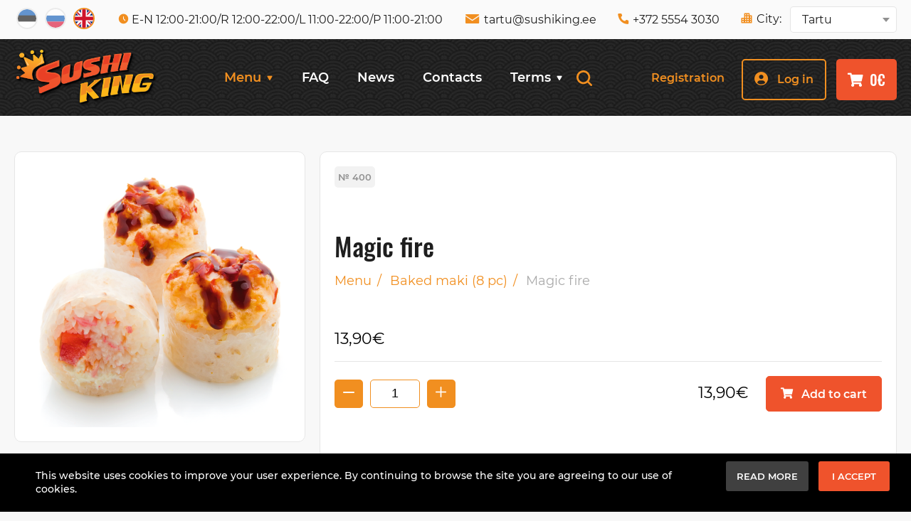

--- FILE ---
content_type: text/html; charset=utf-8
request_url: https://sushiking.ee/en/product/magic-fire?city=tartu
body_size: 8270
content:
<!DOCTYPE HTML>
<html lang='en'>
  <head>

    <base href='https://sushiking.ee'>
    <meta charset="utf-8">
    <meta name="Powered-by" content="PowerShop CMS">
    <meta name="viewport" content="width=device-width, initial-scale=1.0">
    <meta http-equiv="X-UA-Compatible" content="IE=edge"/>

    <link rel="apple-touch-icon" sizes="192x192" href="/public/images/favicon-192x192.png">
    <link rel="icon" type="image/png" sizes="192x192" href="/public/images/favicon-192x192.png">
    <link rel="icon" type="image/png" sizes="64x64" href="/public/images/favicon-64x64.png">
    <link rel="icon" type="image/png" sizes="32x32" href="/public/images/favicon-32x32.png">
    <link rel="shortcut icon" href="/public/images/favicon.ico">

    <title>Magic fire - Sushi King</title>
    <meta name="description" content="Giant prawns, Mozzarella cheese, a spicy mouthful of surimi meat, complemented by paprika. Mayonnaise and creamy cream cheese add softness. ">        
          <link rel="alternate" hreflang="et" href="https://sushiking.ee/et/product/magic-fire" />
          <link rel="alternate" hreflang="ru" href="https://sushiking.ee/ru/product/magic-fire" />
          <link rel="alternate" hreflang="en" href="https://sushiking.ee/en/product/magic-fire" />
    
    
    <script>

	var DOMready = false;
	if (window.addEventListener) { window.addEventListener("DOMContentLoaded", function(){DOMready = true;}, true); }
	else if (window.attachEvent) { window.attachEvent("onload", function(){DOMready = true;}, true); }

	function AddStartUp(f)
		{
		if (DOMready) f();
		else if (window.addEventListener) { window.addEventListener("DOMContentLoaded", function(){DOMready = true; f();}, true); }
		else if (window.attachEvent) { window.attachEvent('onload', function(){DOMready = true; f();}); }
		}

	var LANG = 'en';
	var PUBLIC_PAGES = 'public/pages';
	var CITY = 'tartu';
	var CR = '&euro;';
	var SHOP_SELECT_COLOR = 'Select color';
	var SHOP_SELECT_SIZE = 'Select size';
	var SERVER_ERROR = 'Server is temporarily unavailable...<br> Try again later.';
	
    </script>

          <link href="/cache/css/item.css?v44" rel="stylesheet" type="text/css">
      <script src="/cache/js/item.js?v29" async></script>
    
    
    
          <script src="https://code.jivo.ru/widget/iEsarI6zzp" async></script>
    
    <meta property="og:type" content="product" /><meta property="og:site_name" content="sushiking.ee" /><meta property="og:title" content="Magic fire" /><meta property="og:description" content="Giant prawns, Mozzarella cheese, a spicy mouthful of surimi meat, complemented by paprika. Mayonnaise and creamy cream cheese add softness. " /><meta property="og:url" content="https://sushiking.ee/en/product/magic-fire" /><meta property="og:image" content="https://sushiking.ee/uploads/items/81/main.png.2x.jpg" /><meta property="og:image:width" content="600" /><meta property="og:image:height" content="600" />    
<script async src="https://www.googletagmanager.com/gtag/js?id=G-STFSBJWJ34"></script>
<script>
 window.dataLayer = window.dataLayer || [];
 function gtag(){dataLayer.push(arguments);}
 gtag('js', new Date());

 gtag('config', 'G-STFSBJWJ34');
</script>

<script>(function(w,d,s,l,i){w[l]=w[l]||[];w[l].push({'gtm.start':
new Date().getTime(),event:'gtm.js'});var f=d.getElementsByTagName(s)[0],
j=d.createElement(s),dl=l!='dataLayer'?'&l='+l:'';j.async=true;j.src=
'https://www.googletagmanager.com/gtm.js?id='+i+dl;f.parentNode.insertBefore(j,f);
})(window,document,'script','dataLayer','GTM-TW77GVC');</script>

  </head>

  <body class='preload'>

    <noscript><iframe src="https://www.googletagmanager.com/ns.html?id=GTM-TW77GVC" height="0" width="0" style="display:none;visibility:hidden"></iframe></noscript>

    <div id='root'>
	
  <header id='header'>

    <div class='top outer'>
      <div class='wrapper'>

 	<div class='languages'>
                      <a class='lang' href='/et/product/magic-fire'>
              <img src='/public/root/header/images/et.svg?v2' alt='Eesti' title='Eesti'>
            </a>
                      <a class='lang' href='/ru/product/magic-fire'>
              <img src='/public/root/header/images/ru.svg?v2' alt='Русский' title='Русский'>
            </a>
                      <a class='lang active' href='/en/product/magic-fire'>
              <img src='/public/root/header/images/en.svg?v2' alt='English' title='English'>
            </a>
                  </div>
	
 	<span class='contact time'><i class='icomoon icon-clock'></i>E-N 12:00-21:00/R 12:00-22:00/L 11:00-22:00/P 11:00-21:00</span>	<a class='contact email' href='mailto:tartu@sushiking.ee'><i class='icomoon icon-email'></i>tartu@sushiking.ee</a>	<a class='contact phone' href='tel:+37255543030'><i class='icomoon icon-phone'></i>+372 5554 3030</a>
 	<form class='city-form'>
          <span class='contact city'><i class='icomoon icon-city'></i>City:</span>
          <select class='select' name='city' onchange="this.form.submit()"><option value='narva' >Narva</option><option value='tartu' selected>Tartu</option><option value='parnu' >Parnu</option></select>
	</form>

		  <span class='btn-login' onclick="OpenLoginWindow()">Log in</span>
	
      </div>
    </div>

    <div class='nav outer'>
      <div class='wrapper'>

        <a class='logo' href='/en'>
          <img src='/public/images/logo.svg' alt='Sushi King' width='200' height='80'>
        </a>

  	<nav id='menu'>

          <form class='search-form' method='GET' action='/en/search' onsubmit="return Search(this)">
            <input type='text' name='search' class='field' placeholder='Enter your request' onblur="CloseSearch(this, event)">
            <span class='search-btn' onmouseup="Search(this.parentNode)" tabindex="0">
              <svg xmlns="http://www.w3.org/2000/svg" version="1.1" viewBox="0 0 513.749 513.749" fill="#F18F20">
                <path d="M504.352,459.061l-99.435-99.477c74.402-99.427,54.115-240.344-45.312-314.746S119.261-9.277,44.859,90.15 S-9.256,330.494,90.171,404.896c79.868,59.766,189.565,59.766,269.434,0l99.477,99.477c12.501,12.501,32.769,12.501,45.269,0 c12.501-12.501,12.501-32.769,0-45.269L504.352,459.061z M225.717,385.696c-88.366,0-160-71.634-160-160s71.634-160,160-160 s160,71.634,160,160C385.623,314.022,314.044,385.602,225.717,385.696z"/>
              </svg>
            </span>
          </form>

	  <ul>
	  	
  	    <li id='cat-1'>
    	      <a class='cat-1 active' href='/en/menu'>
                Menu                <i class='icomoon icon-triangle'></i>              </a>

    	            	      <div class='submenu'>
                <div class='submenu-bg'>
    	        <ul>
      		          	    <li><a class='cat-2 ' href='/en/menu/5-tk-sushid'>5 TK sushid</a></li>
      		          	    <li><a class='cat-2 ' href='/en/menu/best-offers'>Best offers</a></li>
      		          	    <li><a class='cat-2 ' href='/en/menu/tempura-maki'>Tempura maki (8 pc)</a></li>
      		          	    <li><a class='cat-2 ' href='/en/menu/baked-maki'>Baked maki (8 pc)</a></li>
      		          	    <li><a class='cat-2 ' href='/en/menu/maki'>Maki (8 pc)</a></li>
      		          	    <li><a class='cat-2 ' href='/en/menu/hoso-maki'>Hoso maki (6 pc )</a></li>
      		          	    <li><a class='cat-2 ' href='/en/menu/nigiri-sushi'>Nigiri sushi (2 pc)</a></li>
      		          	    <li><a class='cat-2 ' href='/en/menu/gunkan-sushi'>Gunkan sushi</a></li>
      		          	    <li><a class='cat-2 ' href='/en/menu/sashimi'>Sashimi</a></li>
      		          	    <li><a class='cat-2 ' href='/en/menu/assorted'>Assorted</a></li>
      		          	    <li><a class='cat-2 ' href='/en/menu/snacks'>Snacks</a></li>
      		          	    <li><a class='cat-2 ' href='/en/menu/for-kids'>For kids</a></li>
      		          	    <li><a class='cat-2 ' href='/en/menu/desserts'>Desserts</a></li>
      		          	    <li><a class='cat-2 ' href='/en/menu/impurities'>Impurities</a></li>
      		          	    <li><a class='cat-2 ' href='/en/menu/drinks'>Drinks</a></li>
      		          	    <li><a class='cat-2 ' href='/en/menu/paketid'>Paketid</a></li>
      		      	        </ul>
                </div>
      	      </div>
    	      			
  	    </li>
		
	  	
  	    <li id='cat-43'>
    	      <a class='cat-1 ' href='/en/faq'>
                FAQ                              </a>

    	      			
  	    </li>
		
	  	
  	    <li id='cat-3'>
    	      <a class='cat-1 ' href='/en/news'>
                News                              </a>

    	      			
  	    </li>
		
	  	
  	    <li id='cat-4'>
    	      <a class='cat-1 ' href='/en/contacts'>
                Contacts                              </a>

    	      			
  	    </li>
		
	  	
  	    <li id='cat-6'>
    	      <a class='cat-1 ' href='/en/terms/ordering'>
                Terms                <i class='icomoon icon-triangle'></i>              </a>

    	            	      <div class='submenu'>
                <div class='submenu-bg'>
    	        <ul>
      		          	    <li><a class='cat-2 ' href='/en/terms/ordering'>Ordering</a></li>
      		          	    <li><a class='cat-2 ' href='/en/terms/delivery'>Delivery</a></li>
      		          	    <li><a class='cat-2 ' href='/en/terms/payment'>Payment</a></li>
      		          	    <li><a class='cat-2 ' href='/en/terms/campaign'>Campaign</a></li>
      		          	    <li><a class='cat-2 ' href='/en/table-reservation'>Table reservation</a></li>
      		      	        </ul>
                </div>
      	      </div>
    	      			
  	    </li>
		
	  	  </ul>

	</nav>

	<a class='contact email' href='mailto:tartu@sushiking.ee'><i class='icomoon icon-email'></i>tartu@sushiking.ee</a>	<a class='contact phone' href='tel:+37255543030'><i class='icomoon icon-phone'></i>+372 5554 3030</a>
	<div class='buttons'>

	  	    <a class='btn-reg' href='/en/signup'>Registration</a>
	    <span class='btn-login' onclick="OpenLoginWindow()"><i class="icomoon icon-user"></i>Log in</span>
	  
	  <div class='cart-wrapper'>

	    <a class='btn-cart' href='/en/cart'>
              <i class="icomoon icon-cart"></i>
	      <span class='cart-sum'>0&euro;</span>
	    </a>

	    <div id='cart-widget'>
              <div class='cart-items'>

  <div class='cart-title'>Cart</div>

      <div class='empty'>Your cart is empty</div>
  
</div>


		    </div>

	  </div>

          <span class='mobile-menu' onclick="ToggleMobileMenu()">
            <span></span><span></span><span></span>
          </span>

        </div>

      </div>
    </div>

  </header>

  
  <div id='login-window-bg' class='window-bg'>
   <div id='login-window' class='window'>

     <div class='loading'></div>

     <span class='close-btn' onclick="CloseLoginWindow()"><i class='icomoon icon-close'></i></span>

     <div id='login-window-content'>

     <h3>Authorization</h3>

     <div id='login-error'>
       <span class='error1' id='login-msg1'></span>
       <div class='error2' id='login-msg2'></div>
     </div>

     <form id='login-form' method='POST' onsubmit="Login(); return false;">
       <input type='hidden' name='lang' value='en'>

       <div><input type='text' class='field login' name='login' placeholder='Login'></div>
       <div><input type='password' class='field password' name='pwd' placeholder='Password'></div>

       <div class='remember'>
	 <input type="checkbox" id='ch-remember' name='remember' class='ch'>
	 <label for='ch-remember'>Remember me</label>
	 <a href='/en/pass-recovery'>Forgot password?</a>
       </div>

       <div class='submit'><button class='btn'>Log in</button></div>

     </form>

     <div class='social-icons'>
       <h4>Login via social networks</h4>
       <a href="/oauth/vk?page=login" class='vk'>&nbsp;</a>
<a href="/oauth/facebook?page=login" class='facebook'>&nbsp;</a>
<a href="/oauth/gplus?page=login" class='gplus'>&nbsp;</a>     </div>

     <div class='links'>
       <a href='/en/signup'>Sign up</a>
     </div>

     </div>

   </div>
  </div>
  <div id='mobile-menu' onclick="ToggleMobileMenu(event)">
    <div class='mob-menu'>

      <div class='top'>

                  <span class='btn' onclick="OpenLoginWindow()">Log in</span>
        
        <span class='languages'>
                      <a class='lang' href='/et/product/magic-fire'><img src='/public/root/header/images/et.svg?v2' alt='Eesti' width='28' height='28'></a>
                      <a class='lang' href='/ru/product/magic-fire'><img src='/public/root/header/images/ru.svg?v2' alt='Русский' width='28' height='28'></a>
                      <a class='lang active' href='/en/product/magic-fire'><img src='/public/root/header/images/en.svg?v2' alt='English' width='28' height='28'></a>
                  </span>

      </div>

      
      <ul>
                  <li><a class='list-item' href='/en/menu'><span>Menu</span></a></li>	
                  <li><a class='list-item' href='/en/faq'><span>FAQ</span></a></li>	
                  <li><a class='list-item' href='/en/news'><span>News</span></a></li>	
                  <li><a class='list-item' href='/en/contacts'><span>Contacts</span></a></li>	
                  <li><a class='list-item' href='/en/terms/ordering'><span>Terms</span></a></li>	
                <li>
          <!--
          <span class='list-item'>
            <span>Your city: Tartu</span>
            <span class='a' onclick="ChangeCity()">Change</span>
          </span>
          -->
 	  <form class='list-item'>
            <span>Your city:</span>
            <select class='select' name='city' onchange="this.form.submit()"><option value='narva' >Narva</option><option value='tartu' selected>Tartu</option><option value='parnu' >Parnu</option></select>
	  </form>
        </li>	
      </ul>

      <form class='search-form' method='GET' action='/en/search' onsubmit="return Search(this)">
        <input type='text' name='search' class='field' placeholder='Enter your request'>
        <span class='search-btn' onmouseup="Search(this.parentNode)">
          <svg xmlns="http://www.w3.org/2000/svg" viewBox="0 0 24 24" fill="#F18F20">
            <path stroke-width='26' d="M23.707,22.293l-5.969-5.969a10.016,10.016,0,1,0-1.414,1.414l5.969,5.969a1,1,0,0,0,1.414-1.414ZM10,18a8,8,0,1,1,8-8A8.009,8.009,0,0,1,10,18Z"/>
          </svg>
        </span>
      </form>

      <hr>

      <ul>
                  <li>
            <a class='list-item' href='/en/menu/5-tk-sushid'>
              <img src='uploads/menu/48/8.png.mini.jpg' alt='5 TK sushid'>
              <span>5 TK sushid</span>
            </a>
          </li>
                  <li>
            <a class='list-item' href='/en/menu/best-offers'>
              <img src='uploads/menu/38/vaartuspakkumised.png.mini.jpg' alt='Best offers'>
              <span>Best offers</span>
            </a>
          </li>
                  <li>
            <a class='list-item' href='/en/menu/tempura-maki'>
              <img src='uploads/catalog/23/tempura_maki.png.mini.jpg' alt='Tempura maki (8 pc)'>
              <span>Tempura maki (8 pc)</span>
            </a>
          </li>
                  <li>
            <a class='list-item' href='/en/menu/baked-maki'>
              <img src='uploads/catalog/22/maki2.png.mini.jpg' alt='Baked maki (8 pc)'>
              <span>Baked maki (8 pc)</span>
            </a>
          </li>
                  <li>
            <a class='list-item' href='/en/menu/maki'>
              <img src='uploads/menu/21/maki.jpg.mini.jpg' alt='Maki (8 pc)'>
              <span>Maki (8 pc)</span>
            </a>
          </li>
                  <li>
            <a class='list-item' href='/en/menu/hoso-maki'>
              <img src='uploads/catalog/19/hoso_maki.png.mini.jpg' alt='Hoso maki (6 pc )'>
              <span>Hoso maki (6 pc )</span>
            </a>
          </li>
                  <li>
            <a class='list-item' href='/en/menu/nigiri-sushi'>
              <img src='uploads/catalog/24/nigiri_sushi.png.mini.jpg' alt='Nigiri sushi (2 pc)'>
              <span>Nigiri sushi (2 pc)</span>
            </a>
          </li>
                  <li>
            <a class='list-item' href='/en/menu/gunkan-sushi'>
              <img src='uploads/catalog/25/gunkan_sushi.png.mini.jpg' alt='Gunkan sushi'>
              <span>Gunkan sushi</span>
            </a>
          </li>
                  <li>
            <a class='list-item' href='/en/menu/sashimi'>
              <img src='uploads/catalog/26/sashimi.png.mini.jpg' alt='Sashimi'>
              <span>Sashimi</span>
            </a>
          </li>
                  <li>
            <a class='list-item' href='/en/menu/assorted'>
              <img src='uploads/catalog/27/assorti.png.mini.jpg' alt='Assorted'>
              <span>Assorted</span>
            </a>
          </li>
                  <li>
            <a class='list-item' href='/en/menu/snacks'>
              <img src='uploads/catalog/20/supisted.png.mini.jpg' alt='Snacks'>
              <span>Snacks</span>
            </a>
          </li>
                  <li>
            <a class='list-item' href='/en/menu/for-kids'>
              <img src='uploads/menu/29/dsc00071_ready.jpg.mini.jpg' alt='For kids'>
              <span>For kids</span>
            </a>
          </li>
                  <li>
            <a class='list-item' href='/en/menu/desserts'>
              <img src='uploads/menu/30/dsc00159_ready.jpg.mini.jpg' alt='Desserts'>
              <span>Desserts</span>
            </a>
          </li>
                  <li>
            <a class='list-item' href='/en/menu/impurities'>
              <img src='uploads/catalog/31/lisandid.jpg.mini.jpg' alt='Impurities'>
              <span>Impurities</span>
            </a>
          </li>
                  <li>
            <a class='list-item' href='/en/menu/drinks'>
              <img src='uploads/catalog/32/joogid.jpg.mini.jpg' alt='Drinks'>
              <span>Drinks</span>
            </a>
          </li>
                  <li>
            <a class='list-item' href='/en/menu/paketid'>
              <img src='uploads/menu/51/5.png.mini.jpg' alt='Paketid'>
              <span>Paketid</span>
            </a>
          </li>
              </ul>

    </div>
  </div>

<div id='city-window-bg' class=''></div>

<div id='city-window' class=''>
  <div class='title'>Select your city</div>
  <div class='locations'>
                <a class='city' href='/en/product/magic-fire?city=narva'>Narva</a>
                <a class='city' href='/en/product/magic-fire?city=tartu'>Tartu</a>
                <a class='city' href='/en/product/magic-fire?city=parnu'>Parnu</a>
      </div>
</div>


  <main id='main'><div class='outer'>
  <div class='columns wrapper'>
    <div class='L-col'>

      <div class='fixed'>
        <div id='product-photo-box' class='border'>
          <img id='product-photo' class='photo' src='/uploads/items/81/main.png' alt='Magic fire'> 
        </div>
        <div id='gallery'></div>
      </div>

    </div>
    <div class='R-col' id='product'>

      <div class='border'>

      <div class='icons'>
        <span class='icon number'>№ 400</span>                                              </div>

      <h1 class='title'>Magic fire</h1>
      <div id='breadcrumbs'><a href='/en/menu'>Menu</a><span class='d'>/</span> <a href='/en/menu/baked-maki'>Baked maki (8 pc)</a><span class='d'>/</span> <span>Magic fire</span></div>

      <div class='main-prices'>
                  <span class='price'>13,90&euro; </span>
              </div>

      <hr>

      
      <form id='cart-form' class='order-form' method='POST' onsubmit='return false;'>
        <input type='hidden' name='token' value='1nF4PpqviPt8oZ7pKBln'>
        <input type='hidden' name='id' value='81'>
		
        	
        <div class='row'>
	
          <div class='count-number'>
            <span class='count-btn' onclick="AddCount(-1, this)"><i class='icomoon icon-minus'></i></span>
            <input type='text' name='count' value='1' class='count-field' onchange="RenewTotalPrice()">
            <span class='count-btn' onclick="AddCount(1, this)"><i class='icomoon icon-plus'></i></span>
          </div>

          <div class='right'>
                          <span id='total-price' class='price' data-price='13.90' data-cr='&euro;'>13,90&euro;</span>
                        <hr>
            <span class='btn add-to-cart' onclick='AddToCart()'><i class='icomoon icon-cart'></i>Add to cart</span>
            <div class='error' id='mod-error'>Select all required modifiers</div>
          </div>

        </div>

      </form>

      
      <div class='description'>
                  <p class='text'>Giant prawns, Mozzarella cheese, a spicy mouthful of surimi meat, complemented by paprika. Mayonnaise and creamy cream cheese add softness.</p>
                              </div>

      </div>

    </div>
  </div>
</div>



  <div class='item-list outer'>
    <div class='wrapper'>

      <div class='title'>
        <h3>Related products</h3>
        <div class='controls'>
          <span class='scroll-btn back' onclick="PrevItems()"><i class='icomoon icon-arrow'></i></span>
          <span class='scroll-btn next' onclick="NextItems()"><i class='icomoon icon-arrow'></i></span>
        </div>
      </div>

      <div class='products' id='gallery-scroll'>
                  <div class='item-wrap'>
            <div class='product'>
              
<a href='/en/product/yugen'>

  <div class='icons'>
                          </div>

  <div class='photo'>
    <img class='lazy' src='/public/images/no-image.jpg' data-src='uploads/items/82/main.png.1x.jpg' data-srcset="uploads/items/82/main.png.2x.jpg 2x" alt='Yugen' width='300' height='300'>
  </div>

  <div class='info'>

    <h4>Yugen</h4>
    <div class='descr'>
                </div>

    <div class='prices'>
              <span class='price'>13,90&euro; </span>
          </div>

  </div>

</a>


  
    <form method='POST' onsubmit='return false;'>
      <input type='hidden' name='id' value='82'>
      <input type='hidden' name='token' value='1nF4PpqviPt8oZ7pKBln'>
      <input type='hidden' name='count' value='1'>
      <span class='add-to-cart' onclick='AddToCart(this.parentNode)'><i class='icomoon icon-cart'></i>Add to cart</span>
    </form>

  
            </div>
          </div>
                  <div class='item-wrap'>
            <div class='product'>
              
<a href='/en/product/fuji'>

  <div class='icons'>
                          </div>

  <div class='photo'>
    <img class='lazy' src='/public/images/no-image.jpg' data-src='uploads/items/80/main.png.1x.jpg' data-srcset="uploads/items/80/main.png.2x.jpg 2x" alt='Fuji' width='300' height='300'>
  </div>

  <div class='info'>

    <h4>Fuji</h4>
    <div class='descr'>
                </div>

    <div class='prices'>
              <span class='price'>13,90&euro; </span>
          </div>

  </div>

</a>


  
    <form method='POST' onsubmit='return false;'>
      <input type='hidden' name='id' value='80'>
      <input type='hidden' name='token' value='1nF4PpqviPt8oZ7pKBln'>
      <input type='hidden' name='count' value='1'>
      <span class='add-to-cart' onclick='AddToCart(this.parentNode)'><i class='icomoon icon-cart'></i>Add to cart</span>
    </form>

  
            </div>
          </div>
                  <div class='item-wrap'>
            <div class='product'>
              
<a href='/en/product/galaxy'>

  <div class='icons'>
                <span class='icon hit'>Hit</span>          </div>

  <div class='photo'>
    <img class='lazy' src='/public/images/no-image.jpg' data-src='uploads/items/83/main.png.1x.jpg' data-srcset="uploads/items/83/main.png.2x.jpg 2x" alt='Galaxy' width='300' height='300'>
  </div>

  <div class='info'>

    <h4>Galaxy</h4>
    <div class='descr'>
                </div>

    <div class='prices'>
              <span class='price'>13,90&euro; </span>
          </div>

  </div>

</a>


  
    <form method='POST' onsubmit='return false;'>
      <input type='hidden' name='id' value='83'>
      <input type='hidden' name='token' value='1nF4PpqviPt8oZ7pKBln'>
      <input type='hidden' name='count' value='1'>
      <span class='add-to-cart' onclick='AddToCart(this.parentNode)'><i class='icomoon icon-cart'></i>Add to cart</span>
    </form>

  
            </div>
          </div>
                  <div class='item-wrap'>
            <div class='product'>
              
<a href='/en/product/volcano'>

  <div class='icons'>
                          </div>

  <div class='photo'>
    <img class='lazy' src='/public/images/no-image.jpg' data-src='uploads/items/78/main.png.1x.jpg' data-srcset="uploads/items/78/main.png.2x.jpg 2x" alt='Volcano' width='300' height='300'>
  </div>

  <div class='info'>

    <h4>Volcano</h4>
    <div class='descr'>
                </div>

    <div class='prices'>
              <span class='price'>13,90&euro; </span>
          </div>

  </div>

</a>


  
    <form method='POST' onsubmit='return false;'>
      <input type='hidden' name='id' value='78'>
      <input type='hidden' name='token' value='1nF4PpqviPt8oZ7pKBln'>
      <input type='hidden' name='count' value='1'>
      <span class='add-to-cart' onclick='AddToCart(this.parentNode)'><i class='icomoon icon-cart'></i>Add to cart</span>
    </form>

  
            </div>
          </div>
                  <div class='item-wrap'>
            <div class='product'>
              
<a href='/en/product/yakuza'>

  <div class='icons'>
                        <span class='icon hot'>Hot</span>  </div>

  <div class='photo'>
    <img class='lazy' src='/public/images/no-image.jpg' data-src='uploads/items/88/main.png.1x.jpg' data-srcset="uploads/items/88/main.png.2x.jpg 2x" alt='Yakuza' width='300' height='300'>
  </div>

  <div class='info'>

    <h4>Yakuza</h4>
    <div class='descr'>
                </div>

    <div class='prices'>
              <span class='price'>16,90&euro; </span>
          </div>

  </div>

</a>


  
    <form method='POST' onsubmit='return false;'>
      <input type='hidden' name='id' value='88'>
      <input type='hidden' name='token' value='1nF4PpqviPt8oZ7pKBln'>
      <input type='hidden' name='count' value='1'>
      <span class='add-to-cart' onclick='AddToCart(this.parentNode)'><i class='icomoon icon-cart'></i>Add to cart</span>
    </form>

  
            </div>
          </div>
              </div>

    </div>
  </div>


<script>
gtag("event", "view_item", {
  currency: "EUR",
  value: 13.90,
  items: [
    {
      item_id: "81",
      item_name: "Magic fire",
      price: 13.90,
      discount: 0.00,
      quantity: 1,
      item_brand: "Sushi King",
      item_category: "Baked maki (8 pc)",
    }
  ]
});
</script>

</main>

<footer id='footer'>

    <div class='wrapper'>
      <div class='cols'>

        <div class='row col col-logo'>
          <a href='/en'><img class='logo' src='/public/images/logo.svg' alt='Sushi King' width='250' height='100'></a>
          <div class='text'>Order and delivery of sushi in Estonia. We have been working for 8 years and we have more than 7000 regular customers. We have the most delicious sushi in all of Estonia.<br />
Come and see for yourself!</div>
        </div>

        <div class='row'>

        <div class='col col-menu'>
                      <div><a class='active' href='/en/menu'>Menu</a></div>
                      <div><a class='' href='/en/faq'>FAQ</a></div>
                      <div><a class='' href='/en/news'>News</a></div>
                      <div><a class='' href='/en/contacts'>Contacts</a></div>
                      <div><a class='' href='/en/terms/ordering'>Terms</a></div>
                      <div><a class='' href='/en/privacy'>Privacy</a></div>
                  </div>

        <div class='col col-contacts'>
 	  <div class='contact map'>
            <i class='icomoon icon-location'></i>Küüni 7, 51004, Tartu, Eesti<br>
            <a class='map-link' href='https://www.google.com/maps?ll=58.378091,26.724718&z=16&t=m&hl=ru-RU&gl=ES&mapclient=embed&q=K%C3%BC%C3%BCni+7+51004+Tartu+%D0%AD%D1%81%D1%82%D0%BE%D0%BD%D0%B8%D1%8F' target='_blank'>Show on the map</a>
          </div>
	  <div><a class='contact phone' href='tel:+37255543030'><i class='icomoon icon-phone'></i>+372 5554 3030</a></div>
	  <div><a class='contact email' href='mailto:tartu@sushiking.ee'><i class='icomoon icon-email'></i>tartu@sushiking.ee</a></div>
 	  <div class='contact time'><i class='icomoon icon-clock'></i>E-N 12:00-21:00<br>R 12:00-22:00<br>L 11:00-22:00<br>P 11:00-21:00</div>
        </div>

        </div>

      </div>
    </div>

  <div class='bottom'>
    <div class='wrapper'>
      <div>
        <span class='copyright'>© All rights reserved by «SushiKing» 2026</span>
        <a class='developer' href="https://pmlab.agency/" target="_blank">Made by <b>PM<span style="color:#E02424">~</span>Lab</b></a>
      </div>
      <div class='social'>
        <a class='insta' href='https://www.instagram.com/sushikingeesti/' target='_blank'>
  <svg width="22" height="22" viewBox="0 0 22 22" fill="none" xmlns="http://www.w3.org/2000/svg">
    <path d="M10.997 7.33177C8.97722 7.33177 7.32888 8.98013 7.32888 11C7.32888 13.0199 8.97722 14.6682 10.997 14.6682C13.0169 14.6682 14.6652 13.0199 14.6652 11C14.6652 8.98013 13.0169 7.33177 10.997 7.33177ZM21.9988 11C21.9988 9.48097 22.0125 7.97571 21.9272 6.45943C21.8419 4.69824 21.4402 3.13519 20.1523 1.84732C18.8617 0.556694 17.3014 0.157674 15.5403 0.0723668C14.0213 -0.0129408 12.516 0.000818524 10.9998 0.000818524C9.4808 0.000818524 7.97556 -0.0129408 6.45931 0.0723668C4.69815 0.157674 3.13513 0.559446 1.84728 1.84732C0.556684 3.13794 0.157672 4.69824 0.0723655 6.45943C-0.0129406 7.97846 0.000818509 9.48373 0.000818509 11C0.000818509 12.5163 -0.0129406 14.0243 0.0723655 15.5406C0.157672 17.3018 0.559436 18.8648 1.84728 20.1527C3.13788 21.4433 4.69815 21.8423 6.45931 21.9276C7.97831 22.0129 9.48355 21.9992 10.9998 21.9992C12.5188 21.9992 14.024 22.0129 15.5403 21.9276C17.3014 21.8423 18.8645 21.4406 20.1523 20.1527C21.4429 18.8621 21.8419 17.3018 21.9272 15.5406C22.0153 14.0243 21.9988 12.519 21.9988 11ZM10.997 16.6441C7.87374 16.6441 5.35309 14.1234 5.35309 11C5.35309 7.87664 7.87374 5.35594 10.997 5.35594C14.1203 5.35594 16.641 7.87664 16.641 11C16.641 14.1234 14.1203 16.6441 10.997 16.6441ZM16.8722 6.44292C16.1429 6.44292 15.554 5.85402 15.554 5.12478C15.554 4.39554 16.1429 3.80664 16.8722 3.80664C17.6014 3.80664 18.1903 4.39554 18.1903 5.12478C18.1905 5.29794 18.1565 5.46945 18.0904 5.62947C18.0242 5.78949 17.9271 5.93489 17.8047 6.05733C17.6822 6.17978 17.5369 6.27686 17.3768 6.34303C17.2168 6.40919 17.0453 6.44314 16.8722 6.44292Z" fill="white"/>
  </svg>
</a>

<a class='facebook' href='https://www.facebook.com/SushiKingEesti/' target='_blank'>
  <svg width="22" height="22" viewBox="0 0 22 22" fill="none" xmlns="http://www.w3.org/2000/svg">
    <path d="M4.01706 0C1.79179 0 0 1.79179 0 4.01706V17.9829C0 20.2082 1.79179 22 4.01706 22H11.5864V13.3994H9.31218V10.3029H11.5864V7.65737C11.5864 5.57892 12.9302 3.67056 16.0256 3.67056C17.2789 3.67056 18.2057 3.79088 18.2057 3.79088L18.1328 6.68251C18.1328 6.68251 17.1876 6.67358 16.1562 6.67358C15.04 6.67358 14.861 7.18789 14.861 8.04171V10.3029H18.2215L18.075 13.3994H14.861V22H17.9829C20.2082 22 22 20.2082 22 17.9829V4.01708C22 1.79181 20.2082 2.2e-05 17.9829 2.2e-05H4.01704L4.01706 0Z" fill="white"/>
  </svg>
</a>

<a class='vk' href='https://vk.com/sushikingnarva' target='_blank'>
  <svg width="24" height="24" viewBox="0 0 24 24" fill="none" xmlns="http://www.w3.org/2000/svg">
    <path fill-rule="evenodd" clip-rule="evenodd" d="M5 1C2.79086 1 1 2.79086 1 5V19C1 21.2091 2.79086 23 5 23H19C21.2091 23 23 21.2091 23 19V5C23 2.79086 21.2091 1 19 1H5ZM12.7838 16.9623H11.8276C11.8276 16.9623 9.71773 17.0879 7.86013 15.1801C5.83302 13.0991 4.04338 8.97009 4.04338 8.97009C4.04338 8.97009 3.94027 8.69975 4.05198 8.56882C4.17852 8.42095 4.52145 8.4117 4.52145 8.4117L6.80791 8.39707C6.80791 8.39707 7.02351 8.4325 7.1774 8.54418C7.30473 8.63583 7.37581 8.80835 7.37581 8.80835C7.62344 9.41101 7.9102 9.99731 8.23431 10.5636C9.18967 12.191 9.63415 12.5468 9.95833 12.3728C10.4309 12.1186 10.2895 10.0722 10.2895 10.0722C10.2895 10.0722 10.2981 9.32977 10.0513 8.99859C9.8599 8.74211 9.49979 8.66818 9.34121 8.64661C9.21232 8.62967 9.42402 8.33469 9.69742 8.20298C10.1083 8.00428 10.8348 7.99349 11.6933 8.00196C12.3627 8.0089 12.5549 8.04972 12.8166 8.1121C13.4236 8.25623 13.4047 8.71917 13.3639 9.71832C13.3517 10.0166 13.3376 10.3627 13.3376 10.7623C13.3376 10.8526 13.3349 10.9488 13.3322 11.0478C13.3178 11.5588 13.3015 12.1438 13.6431 12.3612C13.8188 12.4729 14.2469 12.3782 15.3186 10.5844C15.8256 9.73489 16.2068 8.73518 16.2068 8.73518C16.2068 8.73518 16.2896 8.55727 16.4185 8.48102C16.5505 8.40323 16.7294 8.42711 16.7294 8.42711L19.1354 8.41247C19.1354 8.41247 19.8588 8.32775 19.9751 8.64969C20.0986 8.98703 19.7049 9.77571 18.7222 11.0673C17.7894 12.2932 17.3357 12.7442 17.3776 13.1433C17.4081 13.4347 17.7029 13.6984 18.2683 14.2158C19.4563 15.3028 19.7706 15.8719 19.8441 16.0049C19.8498 16.0153 19.8541 16.023 19.8572 16.0281C20.3876 16.8938 19.2698 16.9623 19.2698 16.9623L17.1333 16.9916C17.1333 16.9916 16.674 17.0817 16.0693 16.672C15.7533 16.4582 15.4444 16.1089 15.1501 15.7761C14.7001 15.2673 14.2841 14.7969 13.929 14.9082C13.3329 15.0954 13.3517 16.36 13.3517 16.36C13.3517 16.36 13.3564 16.6304 13.2205 16.7744C13.0728 16.9307 12.7838 16.9623 12.7838 16.9623Z" fill="white"/>
  </svg>
</a>







      </div>
    </div>
  </div>

</footer>

<div id='cart-window-bg'>
  <div id='cart-window'></div>
</div>

  <div id='cookie-alert'>
    <div class='text'>This website uses cookies to improve your user experience. By continuing to browse the site you are agreeing to our use of cookies.</div>
    <div class='buttons'>
      <a class='btn more' href='/en/cookie-policy#cookie'>Read more</a>
      <span class='btn agree' onclick="UseCookie()">I accept</span>
    </div>
  </div>
    </div>
   
    <div id='modal-alert-bg' onclick='CloseAlert(event)' style="display:none">
  <div id='modal-alert' class=''>
    <span class='close-btn'></span>
    <span class='icon'></span>
    <div class='title' id='modal-alert-title'></div>
    <div class='text' id='modal-alert-text'></div>
    <div class='bottom'>
      <button class='btn' onclick='CloseAlert(event)'>Ok</button>
    </div>
  </div>
</div>

<div id='top-alert'>
  <span class='close-btn' onclick='CloseTopAlert()'></span>
  <div class='title1' id='top-alert-title'></div>
  <div class='text' id='top-alert-text'></div>
</div>
  </body>
</html>

--- FILE ---
content_type: text/plain
request_url: https://www.google-analytics.com/j/collect?v=1&_v=j102&a=1447104197&t=pageview&_s=1&dl=https%3A%2F%2Fsushiking.ee%2Fen%2Fproduct%2Fmagic-fire%3Fcity%3Dtartu&ul=en-us%40posix&dt=Magic%20fire%20-%20Sushi%20King&sr=1280x720&vp=1280x720&_u=YADAAEALAAAAACAAI~&jid=1561172532&gjid=1199887769&cid=465510301.1768823280&tid=UA-226004872-1&_gid=357923072.1768823281&_r=1&_slc=1&gtm=45He61e1n81TW77GVCv862629780za200zd862629780&gcd=13l3l3l3l1l1&dma=0&tag_exp=102015666~103116026~103200004~104527907~104528501~104684208~104684211~105391253~115616986~115938466~115938469~116682876~116988316~117041588&z=1817218836
body_size: -562
content:
2,cG-K4HD8XCHER

--- FILE ---
content_type: image/svg+xml
request_url: https://sushiking.ee/public/root/header/images/et.svg?v2
body_size: 298
content:
<svg width="36" height="36" viewBox="0 0 36 36" fill="none" xmlns="http://www.w3.org/2000/svg">
<mask id="mask0_14_6" style="mask-type:alpha" maskUnits="userSpaceOnUse" x="0" y="0" width="36" height="36">
<circle cx="18" cy="18" r="18" fill="#C4C4C4"/>
</mask>
<g mask="url(#mask0_14_6)">
<path d="M36 0.000488281H0V35.9997H36V0.000488281Z" fill="black"/>
<path d="M36 0.00146484H0V12.0012H36V0.00146484Z" fill="#0052B4"/>
<path d="M36 24H0V35.9997H36V24Z" fill="white"/>
</g>
</svg>
